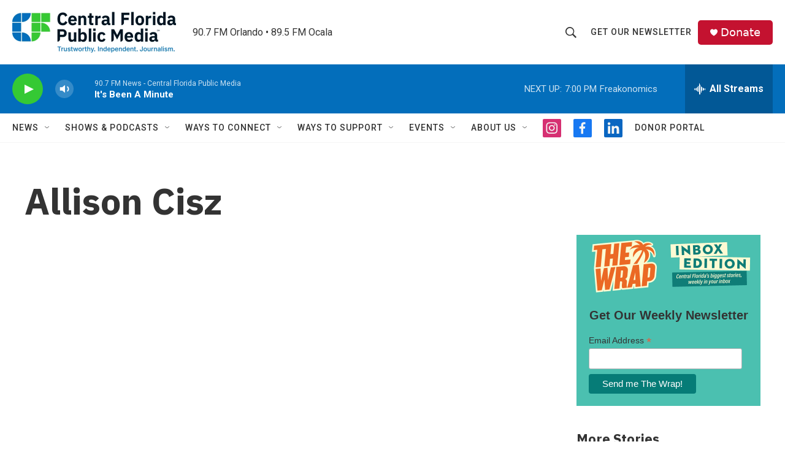

--- FILE ---
content_type: text/html; charset=utf-8
request_url: https://www.google.com/recaptcha/api2/aframe
body_size: 183
content:
<!DOCTYPE HTML><html><head><meta http-equiv="content-type" content="text/html; charset=UTF-8"></head><body><script nonce="lsDuAk9f9xOWqEYTdWGBvw">/** Anti-fraud and anti-abuse applications only. See google.com/recaptcha */ try{var clients={'sodar':'https://pagead2.googlesyndication.com/pagead/sodar?'};window.addEventListener("message",function(a){try{if(a.source===window.parent){var b=JSON.parse(a.data);var c=clients[b['id']];if(c){var d=document.createElement('img');d.src=c+b['params']+'&rc='+(localStorage.getItem("rc::a")?sessionStorage.getItem("rc::b"):"");window.document.body.appendChild(d);sessionStorage.setItem("rc::e",parseInt(sessionStorage.getItem("rc::e")||0)+1);localStorage.setItem("rc::h",'1769901069216');}}}catch(b){}});window.parent.postMessage("_grecaptcha_ready", "*");}catch(b){}</script></body></html>